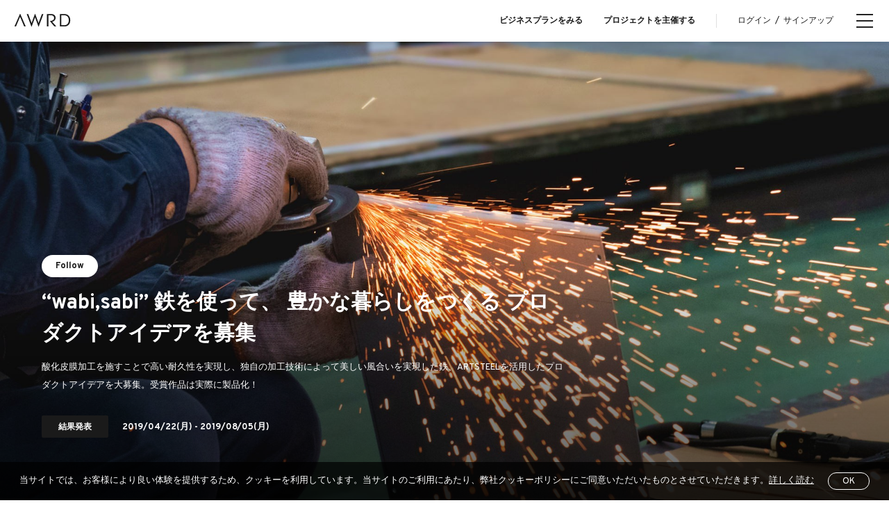

--- FILE ---
content_type: text/html; charset=UTF-8
request_url: https://awrd.com/award/life-with-artsteel/tab/about
body_size: 28379
content:
<!DOCTYPE html>
<html lang="ja">
<head>
	<meta charset="utf-8">
	<link rel="stylesheet" href="https://maxcdn.bootstrapcdn.com/bootstrap/4.0.0-beta.2/css/bootstrap.min.css" integrity="sha384-PsH8R72JQ3SOdhVi3uxftmaW6Vc51MKb0q5P2rRUpPvrszuE4W1povHYgTpBfshb" crossorigin="anonymous">
	<link href="/css/style.min.css?rel=20220823" rel="stylesheet">
	<link href="https://fonts.googleapis.com/css?family=Overpass:400,400i,700,700i" rel="stylesheet">
	<!--[if IE]><meta http-equiv="X-UA-Compatible" content="IE=edge"/><![endif]-->
	<meta name="viewport" content="width=device-width,minimum-scale=1.0,maximum-scale=1.0,user-scalable=no" />
	<title>“wabi,sabi” 鉄を使って、 豊かな暮らしをつくる プロダクトアイデアを募集 | AWRD</title>
	<meta name="keywords" content="ARTSTEEL">
	<meta name="description" content="酸化皮膜加工を施すことで高い耐久性を実現し、独自の加工技術によって美しい風合いを実現した鉄、ARTSTEELを活用したプロダクトアイデアを大募集。受賞作品は実際に製品化！">
	<meta name="robots" content="index, follow">
	<meta name="author" content="">
		<!-- OGP facebook -->
	<meta property="og:locale" content="ja_JP" />
	<meta property="og:type" content="article" />
	<meta property="og:site_name" content="AWRD" />
	<meta property="og:title" content="“wabi,sabi” 鉄を使って、 豊かな暮らしをつくる プロダクトアイデアを募集 | AWRD">
	<meta property="og:description" content="酸化皮膜加工を施すことで高い耐久性を実現し、独自の加工技術によって美しい風合いを実現した鉄、ARTSTEELを活用したプロダクトアイデアを大募集。受賞作品は実際に製品化！" />
	<meta property="og:url" content="https://awrd.com/award/life-with-artsteel/tab/about">
	<meta property="og:image" content="https://d3pdaicc49l8gz.cloudfront.net/public/assets/awrdimages/FR_%E3%83%8F%E3%82%99%E3%83%8A%E3%83%BC3-1.jpg">
	<meta property="fb:app_id" content="162312363841526" />

	<!-- OGP twitter -->
	<meta name="twitter:card" content="summary_large_image">
	<meta name="twitter:site" content="@awrd_com">
	<meta name="twitter:title" content="“wabi,sabi” 鉄を使って、 豊かな暮らしをつくる プロダクトアイデアを募集 | AWRD">
	<meta name="twitter:description" content="酸化皮膜加工を施すことで高い耐久性を実現し、独自の加工技術によって美しい風合いを実現した鉄、ARTSTEELを活用したプロダクトアイデアを大募集。受賞作品は実際に製品化！">
	<meta name="twitter:image" content="https://d3pdaicc49l8gz.cloudfront.net/public/assets/awrdimages/FR_%E3%83%8F%E3%82%99%E3%83%8A%E3%83%BC3-1.jpg">

	<!-- favicon -->
	<link rel="manifest" href="">
	<link rel="mask-icon" href="" color="#333333">
	<link rel="shortcut icon" href="/img/favicon.ico">
	<link rel="apple-touch-icon" href="/img/apple-touch-icon.png">

	<!-- Google Analytics -->
	<!-- Google Tag Manager -->
<script>(function(w,d,s,l,i){w[l]=w[l]||[];w[l].push({'gtm.start':
new Date().getTime(),event:'gtm.js'});var f=d.getElementsByTagName(s)[0],
j=d.createElement(s),dl=l!='dataLayer'?'&l='+l:'';j.async=true;j.src=
'https://www.googletagmanager.com/gtm.js?id='+i+dl;f.parentNode.insertBefore(j,f);
})(window,document,'script','dataLayer','GTM-MJPDN3T');</script>
<!-- End Google Tag Manager -->
<!-- Google Tag Manager (noscript) -->
<noscript><iframe src="https://www.googletagmanager.com/ns.html?id=GTM-MJPDN3T"
height="0" width="0" style="display:none;visibility:hidden"></iframe></noscript>
<!-- End Google Tag Manager (noscript) -->
<meta name="google-site-verification" content="30YDYKNDptnOYU3hXNfeXY0vz23o1h7-2Obm6Mej8Yc" />

<!-- Meta Pixel Code -->
<script>
  !function(f,b,e,v,n,t,s)
  {if(f.fbq)return;n=f.fbq=function(){n.callMethod?
  n.callMethod.apply(n,arguments):n.queue.push(arguments)};
  if(!f._fbq)f._fbq=n;n.push=n;n.loaded=!0;n.version='2.0';
  n.queue=[];t=b.createElement(e);t.async=!0;
  t.src=v;s=b.getElementsByTagName(e)[0];
  s.parentNode.insertBefore(t,s)}(window, document,'script',
  'https://connect.facebook.net/en_US/fbevents.js');
  fbq('init', '318435290393235');
  fbq('track', 'PageView');
</script>
<noscript><img height="1" width="1" style="display:none"
  src="https://www.facebook.com/tr?id=318435290393235&ev=PageView&noscript=1"
/></noscript>
<!-- End Meta Pixel Code -->
<meta name="facebook-domain-verification" content="p0eest0206fy3yvkoc36kt4ilx8res" />

	<!--[if IE]>
	<script src="/js/css3-mediaqueries.js"></script>
	<script src="/js/html5shiv.min.js"></script>
	<![endif]-->
		<meta name="csrf-param" content="CRAFT_CSRF_TOKEN">
	<meta name="csrf-token" content="vsR2AscJUML4Q_gtVJQHMxdUsjm-zqq2tsUqVrznQeBR3QKsal4TwfmtT12jWxeKqQDKRAzeVHJDIId65Lft2dmyZiftiHbUZ4tg3RwEdbc=">
<link href="https://awrd.com/cpresources/b1c124ce/mtx.css?v=1768448028" rel="stylesheet"></head>

<body class="drawer drawer--right" id="competition">

<!-- header -->
<header>
		<div class="header-wrapper">
		<div class="header-left">
			<div class="header-logo">
				<a href="https://awrd.com/" alt="">
					<svg class="awrd-logo"><use xlink:href="/img/icons.svg#awrd-logo"></use></svg>
				</a>
			</div>

						<p class="menu-left large-view">
															<a href=""></a>
												</p>
			
		</div>
					<!-- award  -->
			<div class="header-title view-control">
				<h2>COMPETITION</h2>
			</div>
				<div class="header-menu">
													<p class="menu-right large-view">
											<a href="/business?ref-from=rght-link">ビジネスプランをみる</a>
											<a href="/myawrd/hosted/register?ref-from=rght-link">プロジェクトを主催する</a>
									</p>
						
							<p class="select-login large-view"><a href="https://awrd.com/login">ログイン</a><span>/</span><a href="https://awrd.com/signup">サインアップ</a></p>
					</div>
	</div>
</header><!-- hamburger-btn -->


<!--  hamburger-btn -->
<button type="button" class="drawer-toggle drawer-hamburger">
	<span class="drawer-hamburger-icon"></span>
</button>
<!-- menu -->
<nav class="drawer-nav" role="navigation">
	<div class="drawer-wrap">
					<p class="drawer-select-login"><a href="https://awrd.com/login">ログイン</a><span>/</span><a href="https://awrd.com/signup">サインアップ</a></p>
				<dl class="drawer-menu">
			<dt>for Creators</dt>
												<dd><a class="drawer-menu-item" href="/myawrd/about?ref=global-nav">AWRDとは？</a></dd>
									<dd><a class="drawer-menu-item" href="/blog?ref=global-nav">Blog</a></dd>
									<dd><a class="drawer-menu-item" href="/award?ref=global-nav">プロジェクトをさがす</a></dd>
									<dd><a class="drawer-menu-item" href="/creatives?ref=global-nav">クリエイター一覧</a></dd>
									<dd><a class="drawer-menu-item" href="/series?ref=global-nav">シリーズプロジェクト</a></dd>
									</dl>
		<dl class="drawer-menu">
			<dt>for Organizers / Businesses</dt>
							<dd><a class="drawer-menu-item" href="/business?ref=global-nav">Business</a></dd>
							<dd><a class="drawer-menu-item" href="/business/cases?ref=global-nav">Case Study</a></dd>
							<dd><a class="drawer-menu-item" href="/business/pricing?ref=global-nav">Pricing</a></dd>
					</dl>
		<ul class="drawer-footer">
												<li><a class="drawer-footer-item" href="/projects?ref=global-nav">全プロジェクト</a></li>
									<li><a class="drawer-footer-item" href="/help?ref=global-nav">ヘルプセンター</a></li>
									<li><a class="drawer-footer-item" href="/terms-of-service?ref=global-nav">利用規約</a></li>
									<li><a class="drawer-footer-item" href="/privacy-policy?ref=global-nav">プライバシーポリシー</a></li>
									<li><a class="drawer-footer-item" href="/commerce?ref=global-nav">特定商取引法に関する表示について</a></li>
									<li><a class="drawer-footer-item" href="https://loftwork.com/jp/?ref=global-nav">運営会社</a></li>
									</ul>
		<div class="language-wrap">
							<span class="language-select">JP</span>
						<span class="language-separate">&frasl;</span>
							<a href="https://awrd.com/en/" class="language-alt">EN</a>
					</div>
		<ul class="drawer-sns">
			<li>
				<a href="https://www.instagram.com/awrd_com" target="_blank">
					<svg class="icon icon-instagram"><use xlink:href="/img/icons.svg#icon-instagram"></use></svg>
				</a>
			</li>
			<li>
				<a href="https://x.com/awrd_com" target="_blank">
					<svg class="icon icon-x"><use xlink:href="/img/icons.svg#icon-x"></use></svg>
				</a>
			</li>
		</ul>
	</div>
</nav>

<!-- content -->
<div class="content-wrap" id="">
	<div class="content">
		<!--tab/about-->
	<section class="main-visual-wrap top-main">
		<div class="visual-cover"></div>
		<div class="top-slider-wrap">

			<div class="top-slider single">
				<div class="slick-slide">
							<div class="top-img">
		<img src="https://d3pdaicc49l8gz.cloudfront.net/public/assets/awrdimages/FR_%E3%83%8F%E3%82%99%E3%83%8A%E3%83%BC3-1.jpg" alt="">
	</div>
	<div class="main-visual-box">
				<div class="meta">
							<a href="https://awrd.com/login?redirect=/award/life-with-artsteel/tab/about" class="follow tween-object"><span>Follow</span></a>
					</div>
		<div class="meta" data-mtx-async="1:6837758" data-mtx-field="title" data-mtx-token="NzBkMDhmYTFmMjZjNTlhZTJmYzBmMjFmN2Q0MjQ5ZjB8MTc2ODcyODQwMnwxfDY4Mzc3NTh8dGl0bGV8YmNkNjljMDY1ZWU1ZmNlMDZiYWYzNjQ5ZDBlNzUwMmEwMDk2MWIzMTExODBiN2JiN2NkNWZlZDQ0MDcwYjRmZg==" data-mtx-sig="fmWBugvdS2ZQCDUhzvzunGP334wgA7K2ik0Vd4pVCqY=">
			<h1>
				<span class="tween-text"><span class="tween-cover"></span><strong>“wabi,sabi” 鉄を使って、 豊かな暮らしをつくる プロダクトアイデアを募集</strong></span>
			</h1>
		</div>
				<div class="meta" data-mtx-async="1:6837758" data-mtx-field="catch" data-mtx-token="MTFiZDE1MjZmNzIxNzVjMTdmOTkzMjYyOTY5M2FlOGN8MTc2ODcyODQwMnwxfDY4Mzc3NTh8Y2F0Y2h8OWYzOWMzNTEzZTMxNjYzODkwNjVlYjQ1ODhiM2RjZTNlNDUzYzhmYTk3ZjQ4ZWJhMTFjZDZmYjU3NjMwMWY3Yw==" data-mtx-sig="cSOPTe/HW2ECab9cIA1SlGj3CAru8oLe6+ODeBlzeVE=">
			<h2>
				<span class="tween-text"><span class="tween-cover"></span><strong>酸化皮膜加工を施すことで高い耐久性を実現し、独自の加工技術によって美しい風合いを実現した​鉄、ARTSTEELを活用したプロダクトアイデアを大募集。受賞作品は実際に製品化！</strong></span>
			</h2>
		</div>
				<div class="meta" data-mtx-async="1:6837758" data-mtx-field="date" data-mtx-token="Njc4NzNmNGE1ZDk0OTdjZjU3MGY3NWQ5ZGYwMjY4ZmF8MTc2ODcyODQwMnwxfDY4Mzc3NTh8ZGF0ZXxiOTVlZGNiZmU3OGEyY2VlNmU5NDA1ZGIwN2E5MDAyYmE0NmEzNmNkMmU4ZGVmMmU0NmZlODNmY2MyOTE3ZmM0" data-mtx-sig="21k1wUyJGY6/ARWEBUCOhRlianX6t8cFlt2f7y21ixw=">
			<p class="top-blog-meta"><span class="status-report tween-object">結果発表</span><span class="tween-text"><span class="tween-cover"></span>
				<strong>2019/04/22</strong>(月) - <strong>2019/08/05</strong>(月)<span class="remain"></span></span></p>
		</div>
					</div>
	<a href="https://awrd.com/award/life-with-artsteel">
	</a>

				</div>
			</div>

		</div>
	</section>
	

<section class="article-nav">
	<div class="article-nav-wrap">
		<ul class="article-menu">
										<li><a class="menu" href="https://awrd.com/award/life-with-artsteel">概要</a></li>
			
			
																	<li><a class="menu" href="https://awrd.com/award/life-with-artsteel/tab/comment">審査員総評</a></li>
																										<li><a class="menu" href="https://awrd.com/award/life-with-artsteel/tab/interview">主催者インタビュー</a></li>
																										<li><a class="menu" href="https://awrd.com/award/life-with-artsteel/tab/report">工場見学レポート</a></li>
																																	<li><a class="menu" href="https://awrd.com/award/life-with-artsteel/tab/tips">学生アンバサダーワークショップ</a></li>
																			
							<li><a class="menu" href="https://awrd.com/award/life-with-artsteel/agreement">応募規約</a></li>
			
			
			
												<li><a class="menu" href="https://awrd.com/award/life-with-artsteel/result">結果発表</a></li>
									</ul>
	</div>
</section>
			<div class="journal">
	<div class="journal-wrap">
		

<div class="translation-widget mtx-widget" data-mtx-widget>
          <button class="translate-button" type="button" data-translate-text="テキストを翻訳" data-return-text="元の言語に戻す">
    <div style="display:flex;align-items:center;">
      <svg class="button-icon" viewBox="0 0 24 24">
        <path d="M12 2C6.48 2 2 6.48 2 12s4.48 10 10 10 10-4.48 10-10S17.52 2 12 2zm-1 17.93c-3.94-.49-7-3.85-7-7.93 0-.62.08-1.21.21-1.79L9 15v1c0 1.1.9 2 2 2v1.93zm6.9-2.54c-.26-.81-1-1.39-1.9-1.39h-1v-3c0-.55-.45-1-1-1H8v-2h2c.55 0 1-.45 1-1V7h2c1.1 0 2-.9 2-2v-.41c2.93 1.19 5 4.06 5 7.41 0 2.08-.8 3.97-2.1 5.39z"></path>
      </svg>
      <span class="mtx-btn-text">テキストを翻訳</span>
    </div>
    <svg class="dropdown-arrow" viewBox="0 0 24 24"><path d="M7 10l5 5 5-5z"></path></svg>
  </button>
  <div class="language-dropdown" style="display:none;" role="listbox" aria-label="Language selector">
                    
                            <div class="language-option disabled" role="option" aria-selected="true" data-lang="ja">
        日本語
        <span aria-hidden="true" style="margin-left:auto;opacity:.6;">✓</span>      </div>
                            <div class="language-option" role="option" aria-selected="false" data-lang="en">
        English
              </div>
                            <div class="language-option" role="option" aria-selected="false" data-lang="zh-tw">
        中文繁體
              </div>
                            <div class="language-option" role="option" aria-selected="false" data-lang="es">
        Español
              </div>
                            <div class="language-option" role="option" aria-selected="false" data-lang="th">
        ไทย
              </div>
      </div>
</div>

		<section class="journal-single wide">
			<div class="journal-single-wrap">
				<div class="single-content">
					<article class="single-article">
						<div class="entry-content" data-mtx-async="1:6837758" data-mtx-field="about" data-mtx-token="NTZjYTBmYWMxNTEyZDE3NThiOTU2NTk0YzdlNzBhODd8MTc2ODcyODQwMnwxfDY4Mzc3NTh8YWJvdXR8YzE5ZGIwOTRjMzE0ZmJmYjliOWE0NTk2NWFmNWNkOTJkYzgzZmI4NmI5Y2QxYjNiNGNkZjg5YjA1OTk3ZGU4ZA==" data-mtx-sig="aaInIJYCx4JTrjDl+6XfT5w2ZDgHXA7xa9Yvbj1Agm8=">
																																																																																					<div class="wysiwyg">
											<center><h2>応募のステップ</h2></center><center><br></center><h3>一次募集：誰でも「アイデアシート」でエントリー</h3><p>▶︎募集期間：2019年4/22（月）〜 6/24（日） </p><p>▶︎募集内容：「ARTSTEEL」を使ったプロダクトアイディアとその利用シーン</p><p>▶︎審査基準：<br>1）素材の特徴を活かしているか<br>2）生活者の暮らしに価値を与えるアイデアか<br>3）意匠としての美しさ</p><p>▶︎結果発表：2019年6月末※一次審査通過者には、二次審査に向けて各々の作品へのフィードバックを行います。</p><p>▶応募方法：応募フォームを通じて、以下の情報をご提出ください。<br>・作品画像/イラスト (jpgもしくはPNGにて提出ください ※10MBまで)<br>・作品情報 (応募フォーム上でテキストにてご応募ください)<br></p><h3>二次募集：一次審査通過者のみ「ブラッシュアップした作品」エントリー</h3><p>▶︎募集期間：2019年7/1（月）〜 7/21（日）参加対象：一次審査通過者</p><p>▶︎募集内容：一次審査のフィードバックを受けてブラッシュアップした作品のアイデアとイメージ※イメージは画像やイラスト（jpg,png）や動画（YoutubeやVIMEOへアップロードしたURL）</p><p>▶︎審査基準：<br>1）素材の特徴を活かしているか<br>2）生活者の暮らしに価値を与えるアイデアか<br>3）意匠としての美しさ<br>4) 製品化にあたっての実現可能性</p><p>▶︎結果発表：2019年7月末 <br>※PRIZEに選ばれた受賞者をおよびしての授賞式を2019年8月上旬に開催予定です</p><center><h2>応募規約</h2></center><p>応募者は、株式会社フロント（以下、主催者）が主催するアワード『◯◯』（以下、本アワード）へ応募する前に、必ず本規約をよくお読み下さい。本プロジェクトへ作品応募することにより、応募者は本規約の内容に同意したものとみなされます。</p><p>1.応募方法</p><p>本アワードは、株式会社ロフトワークが運営するアワードプラットフォーム『AWRD』（以下、AWRD）のシステムを使用し、オンラインで作品を募集します。応募にはAWRDのアカウント登録が必要です(無料)。応募者はかならず、本アワードの応募要項が規定する提出物と応募方法にしたがって応募してください。</p><p>2.著作権について</p><p>応募作品の著作権は応募者に帰属します。ただし、応募者は主催者または株式会社ロフトワークが、本アワードの広報を目的として応募作品の複製・加工・公開を、応募者への許可をとることなしに行うことを認めるものとします。</p><p>3.留意事項</p><p>・企業、団体あるいは個人やグループ、年齢、性別、職業、国籍は問いません。</p><p>・応募作品（プレゼンテーションシート及び模型）は主催者の所有となり返却いたしません。また、主催者は応募作品を展示・発表することができます。</p><p>・未成年の方については、受賞した場合に親権者の同意書が必要となります。</p><p>・受賞作品が、既発表のデザインと同一または酷似している場合、または第三者の知的財産権の侵害となる場合（応募後に侵害となった場合を含む）は受賞結果発表後であっても受賞を取り消す場合があります。</p><p>3-1 禁止事項</p><p>•作品の応募において、あらゆる詐称行為を禁止します。</p><p>•応募作品は応募者自身のオリジナルで国内外未発表のものに限ります。他のコンペティションへの二重応募は認められません。また、主催者の同意なしに他に公表しないものとします。</p><p>応募作品に第三者の著作による素材(美術・写真・フォントなど) を使用する場合、著作権、肖像権は、必ず応募者自身で著作者の許諾を得るものとします。第三者の権利を侵害する素材を使用した場合は、発覚した時点で選考対象外となります。また、仮に第三者から応募者または主催者に向けて権利侵害や損害賠償などの主張がなされたとしても、主催者および株式会社ロフトワークは一切の責任を負いません。</p><p>•日本国内法、および国際法に抵触するあらゆる行為を禁止します。第三者に物理的・精神的損害を与える行為、第三者の名誉を毀損する行為、第三者のいかなる権利を侵害する行為を禁止します。また、公序良俗に反するあらゆる行為を禁止します。</p><p>3-2 免責事項</p><p>•応募要項に規定されている応募方法、仕様に従わない作品に関しては、審査対象から除外します。 </p><p>•審査の結果、賞にふさわしい作品応募がなければ、該当作品なしの場合があります。</p><p>•応募者からの審査状況、結果に関する一切のお問い合わせに対応しかねます。</p><p>•応募作品の取り扱いには万全を期しておりますが、運送上の紛失や破損の事故がおきた場合、主催者は責任を負いかねます。</p><p>4．商品化検討について</p><p>受賞作品について商品化を検討させていただきます。</p><p>その際は、対象受賞作品の受賞者の方にフロント主催の商品化検討会への参画を</p><p>お願いする場合があります。詳細は個別にご連絡いたします。</p><p>なお、商品化する受賞作品は、商品化に際して適宜その受賞作品の一部を改変して使用する場合があります。</p><p>•受賞作品かつフロント主催の商品化検討会への参画をお願いした場合、応募作品（受賞作品）の特許、実用新案、意匠、商標、著作権に関する全ての権利は主催者に帰属するものとします。また、著作者人格権及び権利の対価については協議によって検討するものとします。</p><p>•受賞作品以外の応募作品の知的財産権は原則として応募者に帰属します。</p><p>個人情報の取り扱いについて</p><p>応募者は、個人情報（対象アワードの応募フォームに入力した個人情報）をアワード主催者及びプラットフォーム運営会社である株式会社ロフトワークに共有されることを許可するものとします。</p><p>2019年4月</p><p>株式会社フロント</p>
										</div>
																																																																</div>
											</article>
				</div>
			</div>
		</section>
	</div>
</div>
		<section class="article-nav">
		<div class="article-nav-wrap">
			<p class="article-back"><a href="https://awrd.com/award">前へ</a></p>
		</div>
	</section>
	<input type="hidden" name="CRAFT_CSRF_TOKEN" value="vsR2AscJUML4Q_gtVJQHMxdUsjm-zqq2tsUqVrznQeBR3QKsal4TwfmtT12jWxeKqQDKRAzeVHJDIId65Lft2dmyZiftiHbUZ4tg3RwEdbc=">
	<input type="hidden" name="entryId" value="6837758">
	

<section class="article-nav bottom">
	<div class="article-nav-wrap">
		<ul class="article-menu">
										<li><a class="menu" href="https://awrd.com/award/life-with-artsteel">概要</a></li>
			
			
																	<li><a class="menu" href="https://awrd.com/award/life-with-artsteel/tab/comment">審査員総評</a></li>
																										<li><a class="menu" href="https://awrd.com/award/life-with-artsteel/tab/interview">主催者インタビュー</a></li>
																										<li><a class="menu" href="https://awrd.com/award/life-with-artsteel/tab/report">工場見学レポート</a></li>
																																	<li><a class="menu" href="https://awrd.com/award/life-with-artsteel/tab/tips">学生アンバサダーワークショップ</a></li>
																			
							<li><a class="menu" href="https://awrd.com/award/life-with-artsteel/agreement">応募規約</a></li>
			
			
			
												<li><a class="menu" href="https://awrd.com/award/life-with-artsteel/result">結果発表</a></li>
									</ul>
	</div>
</section>	</div>
</div>
<!-- footer -->
<footer><div class="footer-wrap">
		<div class="footer-main">
			<dl class="footer-menu">
				<dt>for Creators</dt>
									<dd><a class="drawer-menu-item" href="/myawrd/about?ref=global-footer">AWRDとは？</a></dd>
									<dd><a class="drawer-menu-item" href="/blog?ref=global-footer">Blog</a></dd>
									<dd><a class="drawer-menu-item" href="/award?ref=global-footer">プロジェクトをさがす</a></dd>
									<dd><a class="drawer-menu-item" href="/creatives?ref=global-footer">クリエイター一覧</a></dd>
									<dd><a class="drawer-menu-item" href="/series?ref=global-footer">シリーズプロジェクト</a></dd>
							</dl>
			<dl class="footer-menu">
				<dt>for Organizers / Businesses</dt>
									<dd><a class="drawer-menu-item" href="/business?ref=global-footer">Business</a></dd>
									<dd><a class="drawer-menu-item" href="/business/cases?ref=global-footer">Case Study</a></dd>
									<dd><a class="drawer-menu-item" href="/business/pricing?ref=global-footer">Pricing</a></dd>
							</dl>
			<div class="footer-logo"><a href="#"><svg><use xlink:href="/img/icons.svg#awrd-logo"></use></svg></a></div>
		</div>
		<div class="footer-sub">
			<ul class="footer-submenu">
									<li><a href="/projects?ref=global-footer">全プロジェクト</a></li>
									<li><a href="/help?ref=global-footer">ヘルプセンター</a></li>
									<li><a href="/terms-of-service?ref=global-footer">利用規約</a></li>
									<li><a href="/privacy-policy?ref=global-footer">プライバシーポリシー</a></li>
									<li><a href="/commerce?ref=global-footer">特定商取引法に関する表示について</a></li>
									<li><a href="https://loftwork.com/jp/?ref=global-footer">運営会社</a></li>
							</ul>
			<div class="language-wrap">
									<span class="language-select">JP</span>
								<span class="language-separate">&frasl;</span>
									<a href="https://awrd.com/en/" class="language-alt">EN</a>
							</div>
			<ul class="footer-sns">
				<li>
					<a href="https://www.instagram.com/awrd_com" target="_blank">
						<svg class="icon icon-instagram"><use xlink:href="/img/icons.svg#icon-instagram"></use></svg>
					</a>
				</li>
				<li>
					<a href="https://x.com/awrd_com" target="_blank">
						<svg class="icon icon-x"><use xlink:href="/img/icons.svg#icon-x"></use></svg>
					</a>
				</li>
			</ul>
		</div>
	</div>
</footer>
<div id="overlay-info"></div>

<div class="loading">
	<div class="loading__view"><span class="num1"></span><span class="num2"></span><span class="num3"></span></div>
</div>
<img src='/img/table-scroll.svg' class="hidden-cursor" style="display:none;" alt="">



	<div id="modal-follow">
		<h3>フォローしました！</h3>
		<p>あなたがフォローしたアワードの主催者から進捗情報が届きます。AWRD登録メールアドレスを普段チェックするものにしておきましょう。変更は<a href="https://awrd.com/mypage/profile">マイページ</a>から

		<h4>このアワードをシェアしよう！</h4>
		<ul class="project-sns">
			<li>
				<a href="https://www.facebook.com/sharer/sharer.php?u=https%3A%2F%2Fawrd.com%2Faward%2Flife-with-artsteel" target="_blank">
					<svg class="icon icon-facebook">
						<use xlink:href="/img/icons.svg#icon-facebook"></use>
					</svg>
				</a>
			</li>
			<li>
				<a href="https://x.com/share?url=https%3A%2F%2Fawrd.com%2Faward%2Flife-with-artsteel" target="_blank">
					<svg class="icon icon-x">
						<use xlink:href="/img/icons.svg#icon-x"></use>
					</svg>
				</a>
			</li>
		</ul>
		<button class="modal-info-close">Close</button>
	</div>
	<section class="info-bar complete">
		<div class="info-bar-wrap">
			<svg class="icon">
				<use xlink:href="/img/icons.svg#icon-check"></use>
			</svg>
			<p>followを解除しました。</p>
		</div>
		<div class="close-btn"></div>
	</section>
<div class="js-cookie-disclaimer">
	<p class="text">当サイトでは、お客様により良い体験を提供するため、クッキーを利用しています。当サイトのご利用にあたり、弊社クッキーポリシーにご同意いただいたものとさせていただきます。<a href='https://awrd.com/privacy-policy' target='_blank'>詳しく読む</a></p>
	<a class="btn">OK</a>
</div>
<script type="text/javascript">
    window.csrfTokenName = "CRAFT_CSRF_TOKEN";
    window.csrfTokenValue = "vsR2AscJUML4Q_gtVJQHMxdUsjm\u002Dzqq2tsUqVrznQeBR3QKsal4TwfmtT12jWxeKqQDKRAzeVHJDIId65Lft2dmyZiftiHbUZ4tg3RwEdbc\u003D";
</script>
<script src="/js/all.js?rel=202208" charset="utf-8"></script>
	<script src="/js/jquery.validationEngine-ja.js" charset="utf-8"></script>
<script src="https://cdnjs.cloudflare.com/ajax/libs/popper.js/1.12.3/umd/popper.min.js" integrity="sha384-vFJXuSJphROIrBnz7yo7oB41mKfc8JzQZiCq4NCceLEaO4IHwicKwpJf9c9IpFgh" crossorigin="anonymous"></script>
<script src="https://maxcdn.bootstrapcdn.com/bootstrap/4.0.0-beta.2/js/bootstrap.min.js" integrity="sha384-alpBpkh1PFOepccYVYDB4do5UnbKysX5WZXm3XxPqe5iKTfUKjNkCk9SaVuEZflJ" crossorigin="anonymous"></script>
<script src="//assets.pinterest.com/js/pinit.js" integrity="sha384-u4WRTYAc8ptSeepvj+j7daTjMhQ/3si06QM4FdibBXDocm1NfVjdZwLUSPitg5NC" crossorigin="anonymous"></script>
<script src="https://awrd.com/cpresources/b1c124ce/mtx.js?v=1768448028"></script></body>

</html>

--- FILE ---
content_type: text/css
request_url: https://awrd.com/cpresources/b1c124ce/mtx.css?v=1768448028
body_size: 2636
content:
/* MTX Translation Widget styles */
[data-mtx-widget] { position: relative; width: 100%; max-width: 400px; margin-bottom: 30px; }
[data-mtx-widget] .translate-button {
  position: relative; display: flex; align-items: center; justify-content: space-between;
  width: 100%; padding: 14px 16px; background: #fff; color: #333; border: 0;
  cursor: pointer; font-family: 'Overpass', sans-serif; font-size: 14px; font-weight: 500;
  transition: all 0.3s ease; z-index: 103;
  -webkit-box-shadow: 0 0 4px 0 rgba(0, 0, 0, .15);
  -moz-box-shadow: 0 0 4px 0 rgba(0, 0, 0, .15);
  box-shadow: 0 0 4px 0 rgba(0, 0, 0, .15);
}
[data-mtx-widget] .translate-button:hover { background: #efefef; }
[data-mtx-widget] .translate-button.active { background: #fff100; color: #333; border: 1px solid #333; }
[data-mtx-widget] .translate-button.completed { background: #333; color: #fff; border: 1px solid #333; }
[data-mtx-widget] .translate-button.completed .button-icon,
[data-mtx-widget] .translate-button.completed .dropdown-arrow {
  fill: #fff; /* ensure the icon turns white in completed state */
  color: #fff;
}
[data-mtx-widget] .button-icon { width: 20px; height: 20px; margin-right: 10px; fill: currentColor; }
[data-mtx-widget] .dropdown-arrow { width: 18px; height: 18px; fill: currentColor; transition: transform 0.3s ease; }
[data-mtx-widget] .dropdown-arrow.up { transform: rotate(180deg); }
[data-mtx-widget] .language-dropdown {
  position: absolute; left: 0; right: 0; z-index: 9999; background: #fff; border: 1px solid #333;
  box-shadow: 0 8px 24px rgba(0,0,0,0.25); overflow: hidden;
}
[data-mtx-widget] .language-option {
  display: flex; align-items: center; padding: 12px 16px; cursor: pointer; transition: background-color 0.2s ease;
  font-size: 14px; color: #333; background: #fff;
}
[data-mtx-widget] .language-option:hover { background-color: #fff100; }
[data-mtx-widget] .language-option.selected {
  background-color: #fff7b3; /* subtle highlight */
  font-weight: 600;
}
[data-mtx-widget] .language-option.disabled { color: #999; cursor: not-allowed; background-color: #f9f9f9; }
[data-mtx-widget] .language-option.disabled:hover { background-color: #f9f9f9; }
[data-mtx-widget] .language-option:not(:last-child) { border-bottom: 1px solid #efefef; }

/* Emphasize translatable (non-current) languages */
[data-mtx-widget] .language-option:not(.disabled) { font-weight: 700; }


--- FILE ---
content_type: application/javascript
request_url: https://awrd.com/cpresources/b1c124ce/mtx.js?v=1768448028
body_size: 10763
content:
/* MTX widget client script (stateless: no cookies, no URL params) */
(function () {
	function qs(sel, root) {
		return (root || document).querySelector(sel);
	}

	function qsa(sel, root) {
		return Array.prototype.slice.call((root || document).querySelectorAll(sel));
	}

	// Close any open dropdown when clicking outside any widget
	document.addEventListener('click', function (e) {
		const widget = e.target.closest('[data-mtx-widget]');
		const anyOpen = qsa('[data-mtx-widget] .language-dropdown').some(function (dd) {
			return dd.style.display === 'block';
		});
		if (!widget && anyOpen) {
			qsa('[data-mtx-widget] .language-dropdown').forEach(function (dd) {
				dd.style.display = 'none';
			});
			qsa('[data-mtx-widget] .dropdown-arrow').forEach(function (ar) {
				ar.classList.remove('up');
			});
		}
	});

	function initWidget(root) {
		const btn = qs('.translate-button', root);
		const arrow = qs('.dropdown-arrow', root);
		const dropdown = qs('.language-dropdown', root);
		// Loading overlay is provided globally in layout (not inside the widget)
		const loading = qs('.loading');
		if (!btn || !dropdown) return;

		// State machine like the design mock (initial, active, completed)
		let currentState = 'initial';
		const btnTextEl = qs('.mtx-btn-text', btn) || btn.querySelector('span');
		// UI translations table (independent from target language)
		const translations = {
			'ja': {translateText: '言語を選択', returnToOriginal: '元の言語に戻す'},
			'en': {translateText: 'Select Language', returnToOriginal: 'Return to original language'},
			'zh-TW': {translateText: '選擇語言', returnToOriginal: '返回原始語言'},
			'es': {translateText: 'Seleccionar idioma', returnToOriginal: 'Volver al idioma original'}
		};

		// Decide UI label language from browser language only
		function decideLang() {
			const nav = (navigator.language || navigator.userLanguage || 'en');
			const lang = String(nav).toLowerCase();
			if (lang.startsWith('zh')) return 'zh-TW';
			return lang;
		}

		const langKey = decideLang();
		const base = langKey.split('-')[0];
		const t = translations[langKey] || translations[base] || translations['en'];
		const labelTranslate = t.translateText;
		const labelReturn = t.returnToOriginal;

  // Runtime maps (do not mutate DOM with auto-generated ids)
  // - elementMap: uniqueKey -> element
  // - originalMap: uniqueKey -> initial innerHTML snapshot
  // - preTranslateMap: uniqueKey -> HTML right before translation (for precise revert)
  // - uniqueKeyMap: element -> uniqueKey (WeakMap for consistent IDs across phases)
  const elementMap = new Map();
  const originalMap = new Map();
  const preTranslateMap = new Map();
  const uniqueKeyMap = new WeakMap();

  function makeBaseKey(el, idx) {
      // Preferred stable logical base key: `${siteId}:${elementId}:${field}`
      const ctx = el.getAttribute('data-mtx-async');
      const field = el.getAttribute('data-mtx-field') || '_';
      if (ctx && typeof ctx === 'string') {
          const m = ctx.match(/^(\d+)\s*:\s*(\d+)$/);
          if (m) {
              return m[1] + ':' + m[2] + ':' + field;
          }
      }
      // Fallback: stable per-session index base key
      return '__idx__' + idx + ':' + field;
  }

  // Build unique keys for all current blocks to avoid collisions when the same
  // elementId/siteId has multiple blocks with the same field.
  const baseCounts = new Map(); // baseKey -> occurrence count
  function assignUniqueKey(el, idx) {
      const base = makeBaseKey(el, idx);
      const next = (baseCounts.get(base) || 0) + 1;
      baseCounts.set(base, next);
      // Always suffix with #<n> to ensure stable mapping across phases
      return base + '#' + next;
  }

  qsa('[data-mtx-async]').forEach(function (el, idx) {
      const key = assignUniqueKey(el, idx);
      uniqueKeyMap.set(el, key);
      elementMap.set(key, el);
      // SNAPSHOT innerHTML without dynamic script-injected comments if possible,
      // but browser's innerHTML is already what we get.
      originalMap.set(key, el.innerHTML);
  });

  // Note: 翻訳文の適用は従来どおり innerHTML で行う（表示の安定性優先）。
  // 元に戻す時は直前スナップショット（preTranslateMap）→初期スナップショット（originalMap）の順で完全復元する。

		function updateState(newState) {
			currentState = newState;
			btn.className = 'translate-button';
			if (newState === 'active') {
				btn.classList.add('active');
				dropdown.style.display = 'block';
				if (arrow) arrow.classList.add('up');
				if (btnTextEl) btnTextEl.textContent = labelTranslate;
			} else if (newState === 'completed') {
				btn.classList.add('completed');
				dropdown.style.display = 'none';
				if (arrow) arrow.classList.remove('up');
				if (btnTextEl) btnTextEl.textContent = labelReturn;
			} else { // initial
				dropdown.style.display = 'none';
				if (arrow) arrow.classList.remove('up');
				if (btnTextEl) btnTextEl.textContent = labelTranslate;
			}
		}

		// Init label
		if (btnTextEl) btnTextEl.textContent = labelTranslate;

		btn.addEventListener('click', function () {
			if (currentState === 'initial') {
				updateState('active');
			} else if (currentState === 'active') {
				updateState('initial');
			} else if (currentState === 'completed') {
                // Revert to original language (restore pre-translation snapshot if present, otherwise initial snapshot)
                elementMap.forEach(function (el, key) {
                    const hasPre = preTranslateMap.has(key);
                    const html = hasPre ? preTranslateMap.get(key) : originalMap.get(key);
                    if (typeof html === 'string') {
                        el.innerHTML = html;
                    }
                });
                updateState('initial');
            }
        });

		// Close when clicking outside this widget
		document.addEventListener('click', function (e) {
			if (!root.contains(e.target) && currentState === 'active') {
				updateState('initial');
			}
		});

		// Language selection → async translate
		qsa('.language-option', dropdown).forEach(function (opt) {
			opt.addEventListener('click', function () {
				if (opt.classList.contains('disabled')) return;
				const lang = opt.getAttribute('data-lang');
				// Stateless: do not persist selection to cookie or URL
				// Mark as completed (design spec) and close the dropdown UI
				updateState('completed');

				// Find async translatable blocks
                const blocks = qsa('[data-mtx-async]');
                if (!blocks.length) return;

    const payloadBlocks = blocks.map(function (el, idx) {
                    // Reuse previously assigned unique key; if new nodes appear,
                    // assign deterministically using the same counting scheme.
                    let key = uniqueKeyMap.get(el);
                    if (!key) {
                        key = assignUniqueKey(el, idx);
                        uniqueKeyMap.set(el, key);
                        elementMap.set(key, el);
                        if (!originalMap.has(key)) originalMap.set(key, el.innerHTML);
                    }
                    // Snapshot current HTML right before translation for precise revert
                    preTranslateMap.set(key, el.innerHTML);
                    const field = el.getAttribute('data-mtx-field') || '_twig';
                    // data-mtx-async may carry siteId:elementId as value (e.g. "1:23459")
                    const ctx = el.getAttribute('data-mtx-async');
                    let bSiteId, bElementId;
                    if (ctx && typeof ctx === 'string') {
                        const m = ctx.match(/^(\d+)\s*:\s*(\d+)$/);
                        if (m) {
                            bSiteId = parseInt(m[1], 10);
                            bElementId = parseInt(m[2], 10);
                        }
                    }
                    const token = el.getAttribute('data-mtx-token') || '';
                    const sig   = el.getAttribute('data-mtx-sig') || '';
                    const payload = {id: key, html: el.innerHTML, field: field};
                    if (bElementId) payload.elementId = bElementId;
                    if (bSiteId) payload.siteId = bSiteId;
                    if (token && sig) { payload.token = token; payload.sig = sig; }
                    return payload;
                });

    // CSRF tokens (Craft outputs meta-tags on the front-end by default)
    const csrfParam = qs('meta[name="csrf-param"]')?.getAttribute('content');
    const csrfToken = qs('meta[name="csrf-token"]')?.getAttribute('content');
    const body = {target: lang, blocks: payloadBlocks};
    if (csrfParam && csrfToken) {
        body[csrfParam] = csrfToken;
    }

    // Build headers for CSRF stability
    const headers = {
        'Content-Type': 'application/json',
        'Accept': 'application/json',
        'X-Requested-With': 'XMLHttpRequest'
    };
    if (csrfToken) {
        headers['X-CSRF-Token'] = csrfToken;
    }

    // Show loading overlay if present
    if (loading) loading.style.display = 'block';

    // One-shot retry on 400 to allow Set-Cookie to persist
    function sendTranslate(triedOnce) {
        return fetch('/actions/mtx/public/translate', {
            method: 'POST',
            headers,
            body: JSON.stringify(body),
            credentials: 'same-origin'
        }).then(function (res) {
            if (res.status === 400 && !triedOnce) {
                return new Promise(function (resolve) {
                    setTimeout(function () { resolve(sendTranslate(true)); }, 150);
                });
            }
            return res;
        });
    }

    sendTranslate(false)
    .then(function (res) {
        return res.json();
    })
    .then(function (json) {
        if (!json || !json.success || !json.results) return;
        json.results.forEach(function (r) {
                        const el = elementMap.get(r.id);
                        if (el) {
                            // Apply translation by full innerHTML (matches従来挙動)
                            el.innerHTML = r.html;
                        }
                    });
                })
				.catch(function () { /* swallow errors to avoid breaking UI */
				})
				.finally(function () {
					if (loading) loading.style.display = 'none';
				});
			});
		});
	}

	qsa('[data-mtx-widget]').forEach(initWidget);
})();